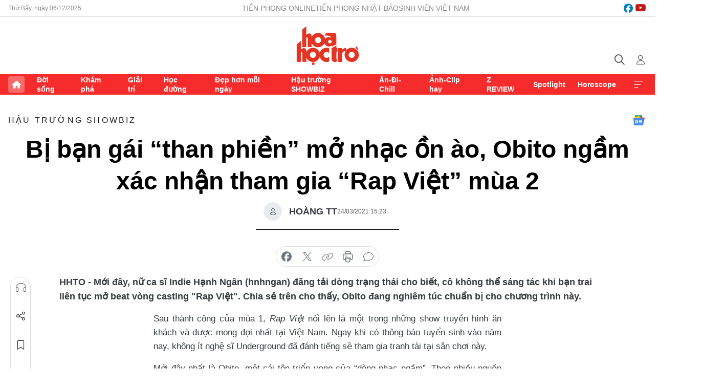

--- FILE ---
content_type: text/html;charset=utf-8
request_url: https://hoahoctro.tienphong.vn/bi-ban-gai-than-phien-mo-nhac-on-ao-obito-ngam-xac-nhan-tham-gia-rap-viet-mua-2-post1322812.tpo
body_size: 16652
content:
<!DOCTYPE html> <html lang="vi" class="hht "> <head> <title>Bị bạn gái “than phiền” mở nhạc ồn ào, Obito ngầm xác nhận tham gia “Rap Việt” mùa 2 | Báo điện tử Tiền Phong</title> <meta name="description" content="Mới đây, nữ ca sĩ Indie Hạnh Ngân (hnhngan) đã đăng tải dòng trạng thái cho biết, cô không thể sáng tác khi bạn trai cô liên tục mở beat vòng casting Rap Việt. Chia sẻ trên cho thấy, Obito đang nghiêm túc chuẩn bị cho chương trình này."/> <meta name="keywords" content="Rap Việt mùa 2, Rap Việt trở lại, Obito, Seachains, Simple Love"/> <meta name="news_keywords" content="Rap Việt mùa 2, Rap Việt trở lại, Obito, Seachains, Simple Love"/> <meta http-equiv="Content-Type" content="text/html; charset=utf-8" /> <meta http-equiv="X-UA-Compatible" content="IE=edge"/> <meta http-equiv="refresh" content="1800" /> <meta name="revisit-after" content="1 days" /> <meta name="viewport" content="width=device-width, initial-scale=1"> <meta http-equiv="content-language" content="vi" /> <meta name="format-detection" content="telephone=no"/> <meta name="format-detection" content="address=no"/> <meta name="apple-mobile-web-app-capable" content="yes"> <meta name="apple-mobile-web-app-status-bar-style" content="black"> <meta name="apple-mobile-web-app-title" content="Báo điện tử Tiền Phong"/> <meta name="referrer" content="no-referrer-when-downgrade"/> <link rel="shortcut icon" href="https://cdn.tienphong.vn/assets/web/styles/img/h2t.png" type="image/x-icon" /> <link rel="preconnect" href="https://cdn.tienphong.vn"/> <link rel="dns-prefetch" href="https://cdn.tienphong.vn"/> <link rel="dns-prefetch" href="//www.google-analytics.com" /> <link rel="dns-prefetch" href="//www.googletagmanager.com" /> <link rel="dns-prefetch" href="//stc.za.zaloapp.com" /> <link rel="dns-prefetch" href="//fonts.googleapis.com" /> <script> var cmsConfig = { domainDesktop: 'https://hoahoctro.tienphong.vn', domainMobile: 'https://hoahoctro.tienphong.vn', domainApi: 'https://api.tienphong.vn', domainStatic: 'https://cdn.tienphong.vn', domainLog: 'https://log.tienphong.vn', googleAnalytics: 'G-749R1YGL4H,UA-161062453-1', siteId: 1, pageType: 1, objectId: 1322812, adsZone: 352, allowAds: true, adsLazy: true, antiAdblock: true, }; if (window.location.protocol !== 'https:' && window.location.hostname.indexOf('tienphong.vn') !== -1) { window.location = 'https://' + window.location.hostname + window.location.pathname + window.location.hash; } var USER_AGENT=window.navigator&&window.navigator.userAgent||"",IS_MOBILE=/Android|webOS|iPhone|iPod|BlackBerry|Windows Phone|IEMobile|Mobile Safari|Opera Mini/i.test(USER_AGENT);function setCookie(e,o,i){var n=new Date,i=(n.setTime(n.getTime()+24*i*60*60*1e3),"expires="+n.toUTCString());document.cookie=e+"="+o+"; "+i+";path=/;"}function getCookie(e){var o=document.cookie.indexOf(e+"="),i=o+e.length+1;return!o&&e!==document.cookie.substring(0,e.length)||-1===o?null:(-1===(e=document.cookie.indexOf(";",i))&&(e=document.cookie.length),unescape(document.cookie.substring(i,e)))}; </script> <script> if(USER_AGENT && USER_AGENT.indexOf("facebot") <= 0 && USER_AGENT.indexOf("facebookexternalhit") <= 0) { var query = ''; var hash = ''; if (window.location.search) query = window.location.search; if (window.location.hash) hash = window.location.hash; var canonicalUrl = 'https://hoahoctro.tienphong.vn/bi-ban-gai-than-phien-mo-nhac-on-ao-obito-ngam-xac-nhan-tham-gia-rap-viet-mua-2-post1322812.tpo' + query + hash ; var curUrl = decodeURIComponent(window.location.href); if(!location.port && canonicalUrl.startsWith("http") && curUrl != canonicalUrl){ window.location.replace(canonicalUrl); } } </script> <meta property="fb:app_id" content="398178286982123"/> <meta property="fb:pages" content="102790913161840"/> <meta name="author" content="Báo điện tử Tiền Phong" /> <meta name="copyright" content="Copyright © 2025 by Báo điện tử Tiền Phong" /> <meta name="RATING" content="GENERAL" /> <meta name="GENERATOR" content="Báo điện tử Tiền Phong" /> <meta content="Báo điện tử Tiền Phong" itemprop="sourceOrganization" name="source"/> <meta content="news" itemprop="genre" name="medium"/> <meta name="robots" content="noarchive, max-image-preview:large, index, follow" /> <meta name="GOOGLEBOT" content="noarchive, max-image-preview:large, index, follow" /> <link rel="canonical" href="https://hoahoctro.tienphong.vn/bi-ban-gai-than-phien-mo-nhac-on-ao-obito-ngam-xac-nhan-tham-gia-rap-viet-mua-2-post1322812.tpo" /> <meta property="og:site_name" content="Báo điện tử Tiền Phong"/> <meta property="og:rich_attachment" content="true"/> <meta property="og:type" content="article"/> <meta property="og:url" content="https://hoahoctro.tienphong.vn/bi-ban-gai-than-phien-mo-nhac-on-ao-obito-ngam-xac-nhan-tham-gia-rap-viet-mua-2-post1322812.tpo"/> <meta property="og:image" content="https://cdn.tienphong.vn/images/bdfc554ea35983ad68a96e0050b6e2cb3826bfb710477d9a4d5faed399b97f0d00a9026ba079ca69ce704d5d86624f118793e2001a922c72090afb681d2a8abf90f9fbe4fff16b9b73d16ca8993ad2e41ea002e45c9afa9fc743440c32756fe0/Obito_va_Seachains_XCSG.jpg.webp"/> <meta property="og:image:width" content="1200"/> <meta property="og:image:height" content="630"/> <meta property="og:title" content="Bị bạn gái “than phiền” mở nhạc ồn ào, Obito ngầm xác nhận tham gia “Rap Việt” mùa 2"/> <meta property="og:description" content="Mới đây, nữ ca sĩ Indie Hạnh Ngân (hnhngan) đăng tải dòng trạng thái cho biết, cô không thể sáng tác khi bạn trai liên tục mở beat vòng casting &#34;Rap Việt&#34;. Chia sẻ trên cho thấy, Obito đang nghiêm túc chuẩn bị cho chương trình này."/> <meta name="twitter:card" value="summary"/> <meta name="twitter:url" content="https://hoahoctro.tienphong.vn/bi-ban-gai-than-phien-mo-nhac-on-ao-obito-ngam-xac-nhan-tham-gia-rap-viet-mua-2-post1322812.tpo"/> <meta name="twitter:title" content="Bị bạn gái “than phiền” mở nhạc ồn ào, Obito ngầm xác nhận tham gia “Rap Việt” mùa 2"/> <meta name="twitter:description" content="Mới đây, nữ ca sĩ Indie Hạnh Ngân (hnhngan) đăng tải dòng trạng thái cho biết, cô không thể sáng tác khi bạn trai liên tục mở beat vòng casting &#34;Rap Việt&#34;. Chia sẻ trên cho thấy, Obito đang nghiêm túc chuẩn bị cho chương trình này."/> <meta name="twitter:image" content="https://cdn.tienphong.vn/images/bdfc554ea35983ad68a96e0050b6e2cb3826bfb710477d9a4d5faed399b97f0d00a9026ba079ca69ce704d5d86624f118793e2001a922c72090afb681d2a8abf90f9fbe4fff16b9b73d16ca8993ad2e41ea002e45c9afa9fc743440c32756fe0/Obito_va_Seachains_XCSG.jpg.webp"/> <meta name="twitter:site" content="@Báo điện tử Tiền Phong"/> <meta name="twitter:creator" content="@Báo điện tử Tiền Phong"/> <meta property="article:publisher" content="https://www.facebook.com/www.tienphong.vn/" /> <meta property="article:tag" content="Rap Việt mùa 2, Rap Việt trở lại, Obito, Seachains, Simple Love"/> <meta property="article:section" content="Hậu trường SHOWBIZ,Hoa học trò" /> <meta property="article:published_time" content="2021-03-24T22:23:00+0700"/> <meta property="article:modified_time" content="2021-03-24T22:23:47+0700"/> <script type="application/ld+json"> { "@context" : "https://schema.org", "@type" : "WebSite", "name": "Báo điện tử Tiền Phong", "url": "https://hoahoctro.tienphong.vn", "alternateName" : "Hoa học trò, chuyên trang của Báo điện tử Tiền Phong", "potentialAction": { "@type": "SearchAction", "target": { "@type": "EntryPoint", "urlTemplate": "https://hoahoctro.tienphong.vn/search/?q={search_term_string}" }, "query-input": "required name=search_term_string" } } </script> <script type="application/ld+json"> { "@context":"http://schema.org", "@type":"BreadcrumbList", "itemListElement":[ { "@type":"ListItem", "position":1, "item":{ "@id":"https://hoahoctro.tienphong.vn/hht-hau-truong-showbiz/", "name":"Hậu trường SHOWBIZ" } } ] } </script> <script type="application/ld+json"> { "@context": "http://schema.org", "@type": "NewsArticle", "mainEntityOfPage":{ "@type":"WebPage", "@id":"https://hoahoctro.tienphong.vn/bi-ban-gai-than-phien-mo-nhac-on-ao-obito-ngam-xac-nhan-tham-gia-rap-viet-mua-2-post1322812.tpo" }, "headline": "Bị bạn gái “than phiền” mở nhạc ồn ào, Obito ngầm xác nhận tham gia “Rap Việt” mùa 2", "description": "Mới đây, nữ ca sĩ Indie Hạnh Ngân (hnhngan) đăng tải dòng trạng thái cho biết, cô không thể sáng tác khi bạn trai liên tục mở beat vòng casting &quot;Rap Việt&quot;. Chia sẻ trên cho thấy, Obito đang nghiêm túc chuẩn bị cho chương trình này.", "image": { "@type": "ImageObject", "url": "https://cdn.tienphong.vn/images/bdfc554ea35983ad68a96e0050b6e2cb3826bfb710477d9a4d5faed399b97f0d00a9026ba079ca69ce704d5d86624f118793e2001a922c72090afb681d2a8abf90f9fbe4fff16b9b73d16ca8993ad2e41ea002e45c9afa9fc743440c32756fe0/Obito_va_Seachains_XCSG.jpg.webp", "width" : 1200, "height" : 675 }, "datePublished": "2021-03-24T22:23:00+0700", "dateModified": "2021-03-24T22:23:47+0700", "author": { "@type": "Person", "name": "HOÀNG TT" }, "publisher": { "@type": "Organization", "name": "Báo điện tử Tiền Phong", "logo": { "@type": "ImageObject", "url": "https://cdn.tienphong.vn/assets/web/styles/img/tienphong-logo-2025.png" } } } </script> <link rel="preload" href="https://cdn.tienphong.vn/assets/web/styles/css/main.min-1.0.58.css" as="style"> <link rel="preload" href="https://cdn.tienphong.vn/assets/web/js/main.min-1.0.22.js" as="script"> <link rel="preload" href="https://common.mcms.one/assets/js/web/story.min-0.0.9.js" as="script"> <link rel="preload" href="https://cdn.tienphong.vn/assets/web/js/detail.min-1.0.17.js" as="script"> <link id="cms-style" rel="stylesheet" href="https://cdn.tienphong.vn/assets/web/styles/css/main.min-1.0.58.css"> <style>i.ic-live { background: url(http://cdn.tienphong.vn/assets/web/styles/img/liveicon-min.png) center 2px no-repeat; display: inline-block!important; background-size: contain; height: 24px; width: 48px;
} .ic-live::before { content: "";
} .rss-page li { list-style: square; margin-left: 30px;
} .rss-page li a { color: var(--primary);
} .rss-page ul ul { margin-bottom: inherit;
} .rss-page li li { list-style: circle;
} .hht .mega-menu .expand-wrapper .relate-website .tpo, .hht .mega-menu .relate-website-megamenu .tpo, .svvn .mega-menu .expand-wrapper .relate-website .tpo, .svvn .mega-menu .relate-website-megamenu .tpo { height: 30px;
} .hht .basic-box-13 .left .story:first-child .story__thumb img, .hht .basic-box-13 .right .story:first-child .story__thumb img { width: 670px;
} .hht #sdaWeb_SdaTop { padding-bottom: 20px;
}</style> <script type="text/javascript"> var _metaOgUrl = 'https://hoahoctro.tienphong.vn/bi-ban-gai-than-phien-mo-nhac-on-ao-obito-ngam-xac-nhan-tham-gia-rap-viet-mua-2-post1322812.tpo'; var page_title = document.title; var tracked_url = window.location.pathname + window.location.search + window.location.hash; var cate_path = 'hht-hau-truong-showbiz'; if (cate_path.length > 0) { tracked_url = "/" + cate_path + tracked_url; } </script> <script async="" src="https://www.googletagmanager.com/gtag/js?id=G-749R1YGL4H"></script> <script> window.dataLayer = window.dataLayer || []; function gtag(){dataLayer.push(arguments);} gtag('js', new Date()); gtag('config', 'G-749R1YGL4H', {page_path: tracked_url}); gtag('config', 'UA-161062453-1', {page_path: tracked_url}); </script> <script>window.dataLayer = window.dataLayer || [];dataLayer.push({'pageCategory': '/hht\-hau\-truong\-showbiz'});</script> <script> window.dataLayer = window.dataLayer || []; dataLayer.push({ 'event': 'Pageview', 'articleId': '1322812', 'articleTitle': 'Bị bạn gái “than phiền” mở nhạc ồn ào, Obito ngầm xác nhận tham gia “Rap Việt” mùa 2', 'articleCategory': 'Hậu trường SHOWBIZ,Hoa học trò', 'articleAlowAds': true, 'articleAuthor': 'HOÀNG TT', 'articleType': 'detail', 'articleTags': 'Rap Việt mùa 2, Rap Việt trở lại, Obito, Seachains, Simple Love', 'articlePublishDate': '2021-03-24T22:23:00+0700', 'articleThumbnail': 'https://cdn.tienphong.vn/images/bdfc554ea35983ad68a96e0050b6e2cb3826bfb710477d9a4d5faed399b97f0d00a9026ba079ca69ce704d5d86624f118793e2001a922c72090afb681d2a8abf90f9fbe4fff16b9b73d16ca8993ad2e41ea002e45c9afa9fc743440c32756fe0/Obito_va_Seachains_XCSG.jpg.webp', 'articleShortUrl': 'https://hoahoctro.tienphong.vn/bi-ban-gai-than-phien-mo-nhac-on-ao-obito-ngam-xac-nhan-tham-gia-rap-viet-mua-2-post1322812.tpo', 'articleFullUrl': 'https://hoahoctro.tienphong.vn/bi-ban-gai-than-phien-mo-nhac-on-ao-obito-ngam-xac-nhan-tham-gia-rap-viet-mua-2-post1322812.tpo', }); </script> <script> window.dataLayer = window.dataLayer || []; dataLayer.push({'articleAuthor': 'HOÀNG TT', 'articleAuthorID': '28871'}); </script> <script type='text/javascript'> gtag('event', 'article_page',{ 'articleId': '1322812', 'articleTitle': 'Bị bạn gái “than phiền” mở nhạc ồn ào, Obito ngầm xác nhận tham gia “Rap Việt” mùa 2', 'articleCategory': 'Hậu trường SHOWBIZ,Hoa học trò', 'articleAlowAds': true, 'articleAuthor': 'HOÀNG TT', 'articleType': 'detail', 'articleTags': 'Rap Việt mùa 2, Rap Việt trở lại, Obito, Seachains, Simple Love', 'articlePublishDate': '2021-03-24T22:23:00+0700', 'articleThumbnail': 'https://cdn.tienphong.vn/images/bdfc554ea35983ad68a96e0050b6e2cb3826bfb710477d9a4d5faed399b97f0d00a9026ba079ca69ce704d5d86624f118793e2001a922c72090afb681d2a8abf90f9fbe4fff16b9b73d16ca8993ad2e41ea002e45c9afa9fc743440c32756fe0/Obito_va_Seachains_XCSG.jpg.webp', 'articleShortUrl': 'https://hoahoctro.tienphong.vn/bi-ban-gai-than-phien-mo-nhac-on-ao-obito-ngam-xac-nhan-tham-gia-rap-viet-mua-2-post1322812.tpo', 'articleFullUrl': 'https://hoahoctro.tienphong.vn/bi-ban-gai-than-phien-mo-nhac-on-ao-obito-ngam-xac-nhan-tham-gia-rap-viet-mua-2-post1322812.tpo', }); </script> <script type="text/javascript"> var videoAds = 'https://aj1559.online/zgpoJEXShlCdWvIQG_4UQFBj4pH2WLSug9RlVVhh6FO4BWtpb1pMho_mPLByXvNqidi76kgqVw1kIsZ9wpNmd8MBX_akW7L8'</script> <ins class="982a9496" data-key="6fc356d034197bedb75297640a6a1c75"></ins>
<script async src="https://aj1559.online/ba298f04.js"></script>
<script src="https://sdk.moneyoyo.com/v1/webpush.js?pid=mtEcx6BNu4-AKQQRI7k8jA" async></script> </head> <body class=" detail-page "> <div id="sdaWeb_SdaMasthead" class="rennab banner-top" data-platform="1" data-position="Web_SdaMasthead" style="display:none"> </div> <header class="site-header"> <div class="top-wrapper"> <div class="container"> <span class="time" id="today"></span> <div class="relate-website"> <a href="https://tienphong.vn" class="website tpo" target="_blank" rel="nofollow" title="Tiền Phong Online">Tiền Phong Online</a> <a href="https://tienphong.vn/nhat-bao/" class="website tpo" title="Tiền Phong Nhật báo" target="_blank" rel="nofollow">Tiền Phong Nhật báo</a> <a href="https://svvn.tienphong.vn" class="website svvn" target="_blank" rel="nofollow" title="Sinh viên Việt Nam">Sinh viên Việt Nam</a> </div> <div class="lang-social"> <div class="social"> <a href="https://www.facebook.com/hoahoctro.vn" target="_blank" rel="nofollow" title="facebook"> <i class="ic-facebook"></i> </a> <a href="https://www.youtube.com/channel/UCtalnZVcscFoCo4lrpa37CA" target="_blank" rel="nofollow" title="youtube"> <i class="ic-youtube"></i> </a> </div> </div> </div> </div> <div class="main-wrapper"> <div class="container"> <h3><a class="logo" href="/" title="Báo điện tử Tiền Phong">Báo điện tử Tiền Phong</a></h3> <div class="search-wrapper"> <span class="ic-search"></span> <div class="search-form"> <input class="form-control txtsearch" placeholder="Tìm kiếm"> <i class="ic-close"></i> </div> </div> <div class="user" id="userprofile"> <span class="ic-user"></span> </div> </div> </div> <div class="navigation-wrapper"> <div class="container"> <ul class="menu"> <li><a href="/" class="home" title="Trang chủ">Trang chủ</a></li> <li> <a class="text" href="https://hoahoctro.tienphong.vn/hht-doi-song/" title="Đời sống">Đời sống</a> </li> <li> <a class="text" href="https://hoahoctro.tienphong.vn/hht-kham-pha/" title="Khám phá">Khám phá</a> </li> <li> <a class="text" href="https://hoahoctro.tienphong.vn/hht-giai-tri/" title="Giải trí">Giải trí</a> </li> <li> <a class="text" href="https://hoahoctro.tienphong.vn/hht-hoc-duong/" title="Học đường">Học đường</a> </li> <li> <a class="text" href="https://hoahoctro.tienphong.vn/hht-dep-hon-moi-ngay/" title="Đẹp hơn mỗi ngày">Đẹp hơn mỗi ngày</a> </li> <li> <a class="text" href="https://hoahoctro.tienphong.vn/hht-hau-truong-showbiz/" title="Hậu trường SHOWBIZ">Hậu trường SHOWBIZ</a> </li> <li> <a class="text" href="https://hoahoctro.tienphong.vn/hht-an-di-chill/" title="Ăn-Đi-Chill">Ăn-Đi-Chill</a> </li> <li> <a class="text" href="https://hoahoctro.tienphong.vn/hht-anh-clip-hay/" title="Ảnh-Clip hay">Ảnh-Clip hay</a> </li> <li> <a class="text" href="https://hoahoctro.tienphong.vn/z-review/" title="Z REVIEW">Z REVIEW</a> </li> <li> <a class="text" href="https://hoahoctro.tienphong.vn/hht-spotlight/" title="Spotlight">Spotlight</a> </li> <li> <a class="text" href="https://hoahoctro.tienphong.vn/hht-horoscope/" title="Horoscope">Horoscope</a> </li> <li><a href="javascript:void(0);" class="expansion" title="Xem thêm">Xem thêm</a></li> </ul> <div class="mega-menu"> <div class="container"> <div class="menu-wrapper"> <div class="wrapper"> <span class="label">Chuyên mục</span> <div class="item"> <a class="title" href="https://hoahoctro.tienphong.vn/hht-doi-song/" title="Đời sống">Đời sống</a> </div> <div class="item"> <a class="title" href="https://hoahoctro.tienphong.vn/hht-kham-pha/" title="Khám phá">Khám phá</a> </div> <div class="item"> <a class="title" href="https://hoahoctro.tienphong.vn/hht-giai-tri/" title="Giải trí">Giải trí</a> </div> <div class="item"> <a class="title" href="https://hoahoctro.tienphong.vn/hht-hoc-duong/" title="Học đường">Học đường</a> </div> <div class="item"> <a class="title" href="https://hoahoctro.tienphong.vn/hht-dep-hon-moi-ngay/" title="Đẹp hơn mỗi ngày">Đẹp hơn mỗi ngày</a> </div> <div class="item"> <a class="title" href="https://hoahoctro.tienphong.vn/hht-hau-truong-showbiz/" title="Hậu trường SHOWBIZ">Hậu trường SHOWBIZ</a> </div> <div class="item"> <a class="title" href="https://hoahoctro.tienphong.vn/hht-an-di-chill/" title="Ăn-Đi-Chill">Ăn-Đi-Chill</a> </div> <div class="item"> <a class="title" href="https://hoahoctro.tienphong.vn/hht-anh-clip-hay/" title="Ảnh-Clip hay">Ảnh-Clip hay</a> </div> <div class="item"> <a class="title" href="https://hoahoctro.tienphong.vn/z-review/" title="Z REVIEW">Z REVIEW</a> </div> <div class="item"> <a class="title" href="https://hoahoctro.tienphong.vn/hht-spotlight/" title="Spotlight">Spotlight</a> </div> <div class="item"> <a class="title" href="https://hoahoctro.tienphong.vn/hht-dung-bo-lo/" title="Đừng bỏ lỡ!">Đừng bỏ lỡ!</a> </div> <div class="item"> <a class="title" href="https://hoahoctro.tienphong.vn/hht-horoscope/" title="Horoscope">Horoscope</a> </div> <div class="item"> <a class="title" href="https://hoahoctro.tienphong.vn/hht-suoi-am-trai-tim/" title="Sưởi ấm trái tim">Sưởi ấm trái tim</a> </div> <div class="item"> <a class="title" href="https://hoahoctro.tienphong.vn/hht-cong-dan-so/" title="Công dân số">Công dân số</a> </div> <div class="item"> <a class="title" href="https://hoahoctro.tienphong.vn/hht-cam-nang-teen/" title="Cẩm nang teen">Cẩm nang teen</a> </div> <div class="item"> <a class="title" href="https://hoahoctro.tienphong.vn/hht-ket-noi-hoa-hoc-tro/" title="Kết nối Hoa Học Trò">Kết nối Hoa Học Trò</a> </div> </div> </div> <div class="expand-wrapper"> <div class="relate-website"> <span class="title">Các trang khác</span> <a href="https://tienphong.vn" class="website tpo" target="_blank" rel="nofollow" title="Tiền Phong Online">Tiền Phong Online</a> <a href="https://svvn.tienphong.vn" class="website svvn" target="_blank" rel="nofollow" title="Sinh viên Việt Nam">Sinh viên Việt Nam</a> </div> <div class="wrapper"> <span class="title">Liên hệ quảng cáo</span> <span class="text"> <i class="ic-phone"></i> <a href="tel:+84909559988">0909559988</a> </span> <span class="text"> <i class="ic-mail"></i> <a href="mailto:booking@baotienphong.com.vn">booking@baotienphong.com.vn</a> </span> </div> <div class="wrapper"> <span class="title">Tòa soạn</span> <span class="text"> <i class="ic-location"></i> <address>15 Hồ Xuân Hương, Hà Nội</address> </span> <span class="text"> <i class="ic-phone"></i> <a href="tel:+842439431250">024.39431250</a> </span> </div> <div class="wrapper"> <span class="title">Đặt mua báo in</span> <span class="text"> <i class="ic-phone"></i> <a href="tel:+842439439664">(024)39439664</a> </span> <span class="text"> <i class="ic-phone"></i> <a href="tel:+84908988666">0908988666</a> </span> </div> <div class="wrapper"> <a href="/ban-doc-lam-bao.tpo" class="send" title="Bạn đọc làm báo"><i class="ic-send"></i>Bạn đọc làm báo</a> <a href="#" class="companion" title="Đồng hành cùng Tiền phong">Đồng hành cùng Tiền phong</a> </div> <div class="link"> <a href="/toa-soan.tpo" class="text" title="Giới thiệu<">Giới thiệu</a> <a href="/nhat-bao/" class="text" title="Nhật báo">Nhật báo</a> <a href="/topics.html" class="text" title="Sự kiện">Sự kiện</a> <a href="/quang-cao.tpo" class="text" title="Quảng cáo">Quảng cáo</a> </div> <div class="top-social"> <a href="javascript:void(0);" class="title" title="Theo dõi Báo Tiền phong trên">Theo dõi Báo Tiền phong trên</a> <a href="https://www.facebook.com/www.tienphong.vn/" class="facebook" target="_blank" rel="nofollow">fb</a> <a href="https://www.youtube.com/@baotienphong" class="youtube" target="_blank" rel="nofollow">yt</a> <a href="https://www.tiktok.com/@baotienphong.official" class="tiktok" target="_blank" rel="nofollow">tt</a> <a href="https://zalo.me/783607375436573981" class="zalo" target="_blank" rel="nofollow">zl</a> <a href="https://news.google.com/publications/CAAiEF9pVTo7tHQ-AT_ZBUo_100qFAgKIhBfaVU6O7R0PgE_2QVKP9dN?hl=vi&gl=VN&ceid=VN:vi" class="google" target="_blank" rel="nofollow">gg</a> </div> </div> </div> </div> </div> </div> </header> <div class="site-body"> <div id="sdaWeb_SdaBackground" class="rennab " data-platform="1" data-position="Web_SdaBackground" style="display:none"> </div> <div class="container"> <div id="sdaWeb_SdaArticeTop" class="rennab " data-platform="1" data-position="Web_SdaArticeTop" style="display:none"> </div> <div class="article"> <div class="breadcrumb breadcrumb-detail"> <h2 class="main"> <a href="https://hoahoctro.tienphong.vn/hht-hau-truong-showbiz/" title="Hậu trường SHOWBIZ" class="active">Hậu trường SHOWBIZ</a> </h2> </div> <a href="https://news.google.com/publications/CAAiEF9pVTo7tHQ-AT_ZBUo_100qFAgKIhBfaVU6O7R0PgE_2QVKP9dN?hl=vi&gl=VN&ceid=VN:vi" class="img-ggnews" target="_blank" title="Google News">Google News</a> <div class="article__header"> <h1 class="article__title cms-title"> Bị bạn gái “than phiền” mở nhạc ồn ào, Obito ngầm xác nhận tham gia “Rap Việt” mùa 2 </h1> <div class="article__meta"> <div class="wrap-author"> <div class="author"> <span class="thumb"> </span> HOÀNG TT </div> </div> <time class="time" datetime="2021-03-24T22:23:00+0700" data-time="1616599380" data-friendly="false">24/03/2021 22:23</time> <meta class="cms-date" itemprop="datePublished" content="2021-03-24T22:23:00+0700"> </div> </div> <div class="features article__social"> <a href="#tts" title="Nghe"> <i class="ic-hear"></i>Nghe </a> <a href="javascript:void(0);" class="item" title="Chia sẻ" data-href="https://hoahoctro.tienphong.vn/bi-ban-gai-than-phien-mo-nhac-on-ao-obito-ngam-xac-nhan-tham-gia-rap-viet-mua-2-post1322812.tpo" data-rel="facebook"> <i class="ic-share"></i>Chia sẻ </a> <a href="javascript:void(0);" class="sendbookmark hidden" onclick="ME.sendBookmark(this, 1322812);" data-id="1322812" title="Lưu bài viết"> <i class="ic-bookmark"></i>Lưu tin </a> <a href="https://hoahoctro.tienphong.vn/hht-hau-truong-showbiz/" title="Trở về"> <i class="ic-leftLong"></i>Trở về </a> </div> <div class="audio-social"> <div class="social article__social"> <a href="javascript:void(0);" class="item fb" data-href="https://hoahoctro.tienphong.vn/bi-ban-gai-than-phien-mo-nhac-on-ao-obito-ngam-xac-nhan-tham-gia-rap-viet-mua-2-post1322812.tpo" data-rel="facebook" title="Facebook"> <i class="ic-facebook"></i>chia sẻ </a> <a href="javascript:void(0);" class="item twitterX" data-href="https://hoahoctro.tienphong.vn/bi-ban-gai-than-phien-mo-nhac-on-ao-obito-ngam-xac-nhan-tham-gia-rap-viet-mua-2-post1322812.tpo" data-rel="twitter" title="Twitter"> <i class="ic-twitterX"></i>chia sẻ </a> <a href="javascript:void(0);" class="item link" data-href="https://hoahoctro.tienphong.vn/bi-ban-gai-than-phien-mo-nhac-on-ao-obito-ngam-xac-nhan-tham-gia-rap-viet-mua-2-post1322812.tpo" data-rel="copy" title="Copy link"> <i class="ic-link"></i>copy link </a> <a href="javascript:void(0);" class="printer sendprint" title="In bài viết"> <i class="ic-printer"></i>in báo </a> <a href="#comment1322812" class="comment" title="Bình luận"> <i class="ic-feedback"></i>bình luận </a> </div> </div> <div class="article__sapo cms-desc"> <p>HHTO - Mới đây, nữ ca sĩ Indie Hạnh Ngân (hnhngan) đăng tải dòng trạng thái cho biết, cô không thể sáng tác khi bạn trai liên tục mở beat vòng casting "Rap Việt". Chia sẻ trên cho thấy, Obito đang nghiêm túc chuẩn bị cho chương trình này.</p>
</div> <div id="sdaWeb_SdaArticleAfterSapo" class="rennab " data-platform="1" data-position="Web_SdaArticleAfterSapo" style="display:none"> </div> <div class="article__body zce-content-body cms-body" itemprop="articleBody"> <style>.t2 { text-align: center; } .t1 { text-align: justify; } .t4 { width:90px; height:80px; } .t5 { width: 90px; height: 80px; text-align: justify; } .t3 { font-size: 14px; }</style>
<p class="t1">Sau thành công của mùa 1, <em>Rap Việt </em>nổi lên là một trong những show truyền hình ăn khách và được mong đợi nhất tại Việt Nam. Ngay khi có thông báo tuyển sinh vào năm nay, không ít nghệ sĩ Underground đã đánh tiếng sẽ tham gia tranh tài tại sân chơi này.</p>
<p class="t1">Mới đây nhất là Obito, một cái tên triển vọng của “dòng nhạc ngầm”. Theo nhiều nguồn tin, rapper <i>Lost </i>hiện đang tích cực chuẩn bị cho vòng Audition của <em>Rap Việt</em> mùa 2 và bạn gái của anh cũng xác nhận điều này qua một <em>status</em> gần đây.</p>
<div class="sda_middle"> <div id="sdaWeb_SdaArticleMiddle" class="rennab fyi" data-platform="1" data-position="Web_SdaArticleMiddle"> </div>
</div>
<div class="article-photo inlinephoto t2"> <img src="[data-uri]" alt="Bị bạn gái “than phiền” mở nhạc ồn ào, Obito ngầm xác nhận tham gia “Rap Việt” mùa 2 ảnh 1" width="600" class="lazyload cms-photo" data-large-src="https://cdn.tienphong.vn/images/3c8c7018d7498781ff29c2b45527dbe38d69a9961314bdb638334c3cad4de5bda4057f88b1cdaf5259c121b17d89879011f5ae08327f526841e75d33fbbbe5c2/hnhngan_status_djpi.png" data-src="https://cdn.tienphong.vn/images/b6038bf16388252658594b6314816a1f8d69a9961314bdb638334c3cad4de5bda4057f88b1cdaf5259c121b17d89879011f5ae08327f526841e75d33fbbbe5c2/hnhngan_status_djpi.png" title="Hnhngan, bạn gái Obito, thừa nhận rapper này đang “try hard” cho Rap Việt."><span class="fig">Hnhngan, bạn gái Obito, thừa nhận rapper này đang “try hard” cho Rap Việt.<br></span>
</div>
<p class="t1">Bài đăng trên đã nhận được sự chú ý của đông đảo người hâm mộ, đặc biệt là những ai theo dõi hành trình phát triển của nam rapper. Năm ngoái, nhiều người trông đợi Obito ra tranh tài ngay từ mùa 1 nhưng đáng tiếc anh đã không xuất hiện. Trước đó, chủ nhân hit <i>Simple Love</i> cũng có động thái “thả thính” <em>Rap Việt </em>bằng việc chia sẻ thông báo “Casting mùa 2” của chương trình trên trang Facebook cá nhân.</p>
<div> <div class="article-photo inlinephoto t2"> <img src="[data-uri]" alt="Bị bạn gái “than phiền” mở nhạc ồn ào, Obito ngầm xác nhận tham gia “Rap Việt” mùa 2 ảnh 2" width="600" class="lazyload cms-photo" data-large-src="https://cdn.tienphong.vn/images/3c8c7018d7498781ff29c2b45527dbe38d69a9961314bdb638334c3cad4de5bdcce2c6c7406c44bcbcc36c62f284483410b7bece0ff9924c00eda4e9054113c7/obito_2_eaar.png" data-src="https://cdn.tienphong.vn/images/b6038bf16388252658594b6314816a1f8d69a9961314bdb638334c3cad4de5bdcce2c6c7406c44bcbcc36c62f284483410b7bece0ff9924c00eda4e9054113c7/obito_2_eaar.png" title="Obito từng thông báo trên trang cá nhân sẽ &quot;walk in&quot; vào mùa 2 của Rap Việt."><span class="fig">Obito từng thông báo trên trang cá nhân sẽ "walk in" vào mùa 2 của Rap Việt.</span> </div> <div class="article-photo inlinephoto t2"> <img src="[data-uri]" alt="Bị bạn gái “than phiền” mở nhạc ồn ào, Obito ngầm xác nhận tham gia “Rap Việt” mùa 2 ảnh 3" width="600" class="lazyload cms-photo" data-large-src="https://cdn.tienphong.vn/images/3c8c7018d7498781ff29c2b45527dbe38d69a9961314bdb638334c3cad4de5bdc43f90e9a50980258e9aadc1e2a595d04745d14f87bc143a26354312cf2334b5/obito_1_uofx.jpg" data-src="https://cdn.tienphong.vn/images/b6038bf16388252658594b6314816a1f8d69a9961314bdb638334c3cad4de5bdc43f90e9a50980258e9aadc1e2a595d04745d14f87bc143a26354312cf2334b5/obito_1_uofx.jpg" title="Anh chàng hiện là nghệ sĩ độc quyền của hãng ghi âm Def Jam Vietnam."><span class="fig">Anh chàng hiện là nghệ sĩ độc quyền của hãng ghi âm Def Jam Vietnam.</span> </div>
</div>
<p class="t1">Trong một diễn biến khác, Seachains, mảnh ghép thứ hai của <em>Simple Love</em> cũng xác nhận sẽ tranh tài tại <em>Rap Việt </em>năm nay. Không những thế, nam rapper còn chia sẻ rất cởi mở với bạn bè về ý định tham gia sân chơi này.</p>
<div> <div class="article-photo inlinephoto t2"> <img src="[data-uri]" alt="Bị bạn gái “than phiền” mở nhạc ồn ào, Obito ngầm xác nhận tham gia “Rap Việt” mùa 2 ảnh 4" width="600" class="lazyload cms-photo" data-large-src="https://cdn.tienphong.vn/images/3c8c7018d7498781ff29c2b45527dbe38d69a9961314bdb638334c3cad4de5bd1a9870384a4a56b203a215134fd472b03e2c2a2040924b534cfd7d49a593bf13/simple_love_apjl.png" data-src="https://cdn.tienphong.vn/images/b6038bf16388252658594b6314816a1f8d69a9961314bdb638334c3cad4de5bd1a9870384a4a56b203a215134fd472b03e2c2a2040924b534cfd7d49a593bf13/simple_love_apjl.png" title="Đoạn chú thích có nhắc đến &quot;vòng ghi hình&quot; chứng tỏ anh chàng cũng đang dốc toàn lực để chuẩn bị tham gia tranh tài."><span class="fig">Đoạn chú thích có nhắc đến "vòng ghi hình" chứng tỏ anh chàng cũng đang dốc toàn lực để chuẩn bị tham gia tranh tài.</span> </div>
</div>
<div class="article-photo inlinephoto t2"> <img src="[data-uri]" alt="Bị bạn gái “than phiền” mở nhạc ồn ào, Obito ngầm xác nhận tham gia “Rap Việt” mùa 2 ảnh 5" width="600" class="lazyload cms-photo" data-large-src="https://cdn.tienphong.vn/images/3c8c7018d7498781ff29c2b45527dbe38d69a9961314bdb638334c3cad4de5bd82033d3fccfdb8b068bf0ba18572d572a7ad523e8f892500fd56b76ff32247a4/comment_qewc.png" data-src="https://cdn.tienphong.vn/images/b6038bf16388252658594b6314816a1f8d69a9961314bdb638334c3cad4de5bd82033d3fccfdb8b068bf0ba18572d572a7ad523e8f892500fd56b76ff32247a4/comment_qewc.png" title="Trước đó, trong một lần trả lời bình luận, anh chàng cũng đã nhắc đến việc tham gia casting mùa 2."><span class="fig">Trước đó, trong một lần trả lời bình luận, anh chàng cũng đã nhắc đến việc tham gia casting mùa 2.</span>
</div>
<p class="t1">Nhiều người đang rất hứng khi Seachains và Obito sẽ cùng tranh tài tại mùa 2 của rap show đình đám này. Bởi lẽ họ là những cái tên sáng giá của nhạc trẻ Việt và được nhiều người yêu mến bởi kỹ năng âm nhạc độc đáo.&nbsp;<span class="t3">Không những thế, cả hai còn có khả năng diễn <em>live</em> cực kỳ tự tin và luôn sẵn sàng bùng nổ trên các sân khấu lớn nhỏ. Chắc chắn, đây sẽ là những món “bảo bối” của các huấn luyện viên mùa tới.</span></p>
<div> <div class="article-photo inlinephoto t2"> <img src="[data-uri]" alt="Bị bạn gái “than phiền” mở nhạc ồn ào, Obito ngầm xác nhận tham gia “Rap Việt” mùa 2 ảnh 6" width="600" class="lazyload cms-photo" data-large-src="https://cdn.tienphong.vn/images/3c8c7018d7498781ff29c2b45527dbe38d69a9961314bdb638334c3cad4de5bd10323583d778d2ac0a25c34bea69f1a661012831470079597c52563a928c19f6e1ea4bd39c695733b513a3985dfeb63f/obito_va_seachains_xcsg.jpg" data-src="https://cdn.tienphong.vn/images/b6038bf16388252658594b6314816a1f8d69a9961314bdb638334c3cad4de5bd10323583d778d2ac0a25c34bea69f1a661012831470079597c52563a928c19f6e1ea4bd39c695733b513a3985dfeb63f/obito_va_seachains_xcsg.jpg" title="Cả hai được biết đến nhiều hơn qua bản hit &quot;Simple Love&quot;."><span class="fig">Cả hai được biết đến nhiều hơn qua bản hit "Simple Love".</span> </div>
</div>
<div> <p class="t1">Ngoài ra, nếu đi thi, “Stu King” (biệt danh của Obito) và “Hải Chiền” sẽ là những thành viên tiếp theo của OTĐ ra quân tại <em>Rap Việt. </em>Mùa trước, Lăng LD và Ricky Star là 2 cái tên đầu tiên của nhóm tham dự chương trình và đạt được nhiều thành công đáng ghi nhận.</p> <div> <div class="article-photo inlinephoto t2"> <img src="[data-uri]" alt="Bị bạn gái “than phiền” mở nhạc ồn ào, Obito ngầm xác nhận tham gia “Rap Việt” mùa 2 ảnh 7" width="600" class="lazyload cms-photo" data-large-src="https://cdn.tienphong.vn/images/3c8c7018d7498781ff29c2b45527dbe38d69a9961314bdb638334c3cad4de5bd56b413342e1c96588759a33e6c65786fdcdde3438464dfe5b73bcb6e68e29f55/rap_viet_mua_1_ouiv.jpg" data-src="https://cdn.tienphong.vn/images/b6038bf16388252658594b6314816a1f8d69a9961314bdb638334c3cad4de5bd56b413342e1c96588759a33e6c65786fdcdde3438464dfe5b73bcb6e68e29f55/rap_viet_mua_1_ouiv.jpg" title="Sau thành công của đôi bạn thân Ricky Star và Lăng LD, Obito và Seachains đều đang rất được trông chờ sẽ &quot;làm nên chuyện&quot; tại mùa 2 lần này."><span class="fig">Sau thành công của đôi bạn thân Ricky Star và Lăng LD, Obito và Seachains đều đang rất được trông chờ sẽ "làm nên chuyện" tại mùa 2 lần này.&nbsp;</span> </div> </div> <div> <div class="article-photo inlinephoto"> <img src="[data-uri]" alt="Bị bạn gái “than phiền” mở nhạc ồn ào, Obito ngầm xác nhận tham gia “Rap Việt” mùa 2 ảnh 8" width="600" class="lazyload cms-photo" data-large-src="https://cdn.tienphong.vn/images/3c8c7018d7498781ff29c2b45527dbe38d69a9961314bdb638334c3cad4de5bd819b7070d366f5800181867d60f6d5c02e06dbed18d1948d5929ffa89aa6c848/fb_hht1356_1__vraz.png" data-src="https://cdn.tienphong.vn/images/b6038bf16388252658594b6314816a1f8d69a9961314bdb638334c3cad4de5bd819b7070d366f5800181867d60f6d5c02e06dbed18d1948d5929ffa89aa6c848/fb_hht1356_1__vraz.png" title=""><span class="t3"></span> </div> <div class="article-photo inlinephoto"> <div class="related-inline-story clearfix"> <p class="thumb t4"><a href="https://hoahoctro.tienphong.vn/hht-hau-truong-showbiz/toc-tien-tiet-lo-cong-viec-cuc-nhat-tung-trai-qua-nhung-khan-gia-chi-chu-y-den-hashtag-1811739.tpo" class="cms-relate"><img src="[data-uri]" class="lazyload cms-photo" data-large-src="https://cdn.tienphong.vn/images/9be02ee86daa0c6d51f40a2c0eaf090d9b51c1a19b4a7b656e5e32f8d6bed90079775d8db875272361c66b6f894693839173454982d36dbc8feef31c7a5b27938e4598c1fa6be8d28415d2d3b09bbe6f/thumbtienne_uied.jpg" data-src="https://cdn.tienphong.vn/images/bd7a1d6cc90bb809428dbba9c36152969b51c1a19b4a7b656e5e32f8d6bed90079775d8db875272361c66b6f894693839173454982d36dbc8feef31c7a5b27938e4598c1fa6be8d28415d2d3b09bbe6f/thumbtienne_uied.jpg" alt="Bị bạn gái “than phiền” mở nhạc ồn ào, Obito ngầm xác nhận tham gia “Rap Việt” mùa 2 ảnh 9" title="Bị bạn gái “than phiền” mở nhạc ồn ào, Obito ngầm xác nhận tham gia “Rap Việt” mùa 2 ảnh 9"></a></p> <h3 class="title t1"><a href="https://hoahoctro.tienphong.vn/hht-hau-truong-showbiz/toc-tien-tiet-lo-cong-viec-cuc-nhat-tung-trai-qua-nhung-khan-gia-chi-chu-y-den-hashtag-1811739.tpo" class="cms-relate">Tóc Tiên tiết lộ công việc cực nhất từng trải qua nhưng khán giả chỉ chú ý đến hashtag</a></h3> <div class="sapo t1"> Nữ ca sĩ rất bứt rứt khi không thể tiết lộ vai diễn của mình trong bộ phim Thanh Sói, đóng phim cũng là công việc khiến cô mệt nhất từ trước đến nay. </div> </div> <div class="related-inline-story clearfix"> <p class="thumb t5"><a href="https://hoahoctro.tienphong.vn/hht-hau-truong-showbiz/nam-thu-phan-ung-ra-sao-khi-duoc-netizen-so-sanh-nhan-sac-nhu-pham-bang-bang-1811680.tpo" class="cms-relate"><img src="[data-uri]" class="lazyload cms-photo" data-large-src="https://cdn.tienphong.vn/images/9be02ee86daa0c6d51f40a2c0eaf090d9b51c1a19b4a7b656e5e32f8d6bed90079775d8db875272361c66b6f89469383dbe010c0f58e2a348dd319238f2a0fd1f55f4d4cf291e10c38303c5c973ba32b/thumbthue_bnnw.jpg" data-src="https://cdn.tienphong.vn/images/bd7a1d6cc90bb809428dbba9c36152969b51c1a19b4a7b656e5e32f8d6bed90079775d8db875272361c66b6f89469383dbe010c0f58e2a348dd319238f2a0fd1f55f4d4cf291e10c38303c5c973ba32b/thumbthue_bnnw.jpg" alt="Bị bạn gái “than phiền” mở nhạc ồn ào, Obito ngầm xác nhận tham gia “Rap Việt” mùa 2 ảnh 10" title="Bị bạn gái “than phiền” mở nhạc ồn ào, Obito ngầm xác nhận tham gia “Rap Việt” mùa 2 ảnh 10"></a></p> <h3 class="title t1"><a href="https://hoahoctro.tienphong.vn/hht-hau-truong-showbiz/nam-thu-phan-ung-ra-sao-khi-duoc-netizen-so-sanh-nhan-sac-nhu-pham-bang-bang-1811680.tpo" class="cms-relate">Nam Thư phản ứng ra sao khi được netizen so sánh nhan sắc như Phạm Băng Băng?</a></h3> <div class="sapo t1"> Những bức ảnh của Nam Thư được Khánh Vân chụp bằng máy phim đang "gây bão" cộng đồng mạng. Qua góc máy của nữ diễn viên "Mắt Biếc", cô trông như một mỹ nhân phim Hồng Kông thập niên 90. </div> </div> </div> </div>
</div> <div id="sdaWeb_SdaArticleAfterBody" class="rennab " data-platform="1" data-position="Web_SdaArticleAfterBody" style="display:none"> </div> </div> <div class="article-footer"> <div class="article__author"> <span class="name">HOÀNG TT</span> </div> <div class="article__source"> <div class="source"> <span class="name">Ảnh chụp màn hình</span> </div> </div> <div class="article__tag"> <a href="https://hoahoctro.tienphong.vn/tu-khoa/rap-viet-mua-2-tag183073.tpo" title="Rap Việt mùa 2">#Rap Việt mùa 2</a> <a href="https://hoahoctro.tienphong.vn/tu-khoa/rap-viet-tro-lai-tag183080.tpo" title="Rap Việt trở lại">#Rap Việt trở lại</a> <a href="https://hoahoctro.tienphong.vn/tu-khoa/obito-tag167956.tpo" title="Obito">#Obito</a> <a href="https://hoahoctro.tienphong.vn/tu-khoa/seachains-tag189295.tpo" title="Seachains">#Seachains</a> <a href="https://hoahoctro.tienphong.vn/tu-khoa/simple-love-tag191287.tpo" title="Simple Love">#Simple Love</a> </div> <div id="sdaWeb_SdaArticleAfterTag" class="rennab " data-platform="1" data-position="Web_SdaArticleAfterTag" style="display:none"> </div> <div class="related-news"> <h3 class="box-heading"> <span class="title">Xem thêm</span> </h3> <div class="box-content" data-source="hht-related-news"> <article class="story"> <figure class="story__thumb"> <a class="cms-link" href="https://hoahoctro.tienphong.vn/rap-viet-mua-2-karik-danh-tieng-se-tai-ngo-suboi-co-kha-nang-khong-tro-lai-ghe-nong-post1322524.tpo" title="Rap Việt mùa 2: Karik “đánh tiếng” sẽ tái ngộ, Suboi có khả năng không trở lại ghế nóng"> <img class="lazyload" src="[data-uri]" data-src="https://cdn.tienphong.vn/images/fee71bdc9a9b5a388dc31f19163e1c4b5d3f22b6c72c03e242258c1cba4a65e755cf390505054f225a24fbc8dc73855adaf3cfb9b95491c49fd620baaf88c179e719fed96f1ea8710a6dd2b19e2e04cc/avatar_14__PZWV.png.webp" data-srcset="https://cdn.tienphong.vn/images/fee71bdc9a9b5a388dc31f19163e1c4b5d3f22b6c72c03e242258c1cba4a65e755cf390505054f225a24fbc8dc73855adaf3cfb9b95491c49fd620baaf88c179e719fed96f1ea8710a6dd2b19e2e04cc/avatar_14__PZWV.png.webp 1x, https://cdn.tienphong.vn/images/35f1b18191b4f1c3f3659b8aee9d6a255d3f22b6c72c03e242258c1cba4a65e755cf390505054f225a24fbc8dc73855adaf3cfb9b95491c49fd620baaf88c179e719fed96f1ea8710a6dd2b19e2e04cc/avatar_14__PZWV.png.webp 2x" alt="Rap Việt mùa 2: Karik “đánh tiếng” sẽ tái ngộ, Suboi có khả năng không trở lại ghế nóng"> <noscript><img src="https://cdn.tienphong.vn/images/fee71bdc9a9b5a388dc31f19163e1c4b5d3f22b6c72c03e242258c1cba4a65e755cf390505054f225a24fbc8dc73855adaf3cfb9b95491c49fd620baaf88c179e719fed96f1ea8710a6dd2b19e2e04cc/avatar_14__PZWV.png.webp" srcset="https://cdn.tienphong.vn/images/fee71bdc9a9b5a388dc31f19163e1c4b5d3f22b6c72c03e242258c1cba4a65e755cf390505054f225a24fbc8dc73855adaf3cfb9b95491c49fd620baaf88c179e719fed96f1ea8710a6dd2b19e2e04cc/avatar_14__PZWV.png.webp 1x, https://cdn.tienphong.vn/images/35f1b18191b4f1c3f3659b8aee9d6a255d3f22b6c72c03e242258c1cba4a65e755cf390505054f225a24fbc8dc73855adaf3cfb9b95491c49fd620baaf88c179e719fed96f1ea8710a6dd2b19e2e04cc/avatar_14__PZWV.png.webp 2x" alt="Rap Việt mùa 2: Karik “đánh tiếng” sẽ tái ngộ, Suboi có khả năng không trở lại ghế nóng" class="image-fallback"></noscript> </a> </figure> <h2 class="story__heading" data-tracking="1322524"> <a class="cms-link " href="https://hoahoctro.tienphong.vn/rap-viet-mua-2-karik-danh-tieng-se-tai-ngo-suboi-co-kha-nang-khong-tro-lai-ghe-nong-post1322524.tpo" title="Rap Việt mùa 2: Karik “đánh tiếng” sẽ tái ngộ, Suboi có khả năng không trở lại ghế nóng"> Rap Việt mùa 2: Karik “đánh tiếng” sẽ tái ngộ, Suboi có khả năng không trở lại ghế nóng </a> </h2> </article> </div> </div> <div id="sdaWeb_SdaArticleAfterRelated" class="rennab " data-platform="1" data-position="Web_SdaArticleAfterRelated" style="display:none"> </div> </div> </div> <div class="col size-300"> <div class="main-col content-col"> <div id="sdaWeb_SdaArticleAfterBody1" class="rennab " data-platform="1" data-position="Web_SdaArticleAfterBody1" style="display:none"> </div> <div id="sdaWeb_SdaArticleAfterBody2" class="rennab " data-platform="1" data-position="Web_SdaArticleAfterBody2" style="display:none"> </div> <div class="basic-box-9"> <h3 class="box-heading"> <a href="https://hoahoctro.tienphong.vn/hht-hau-truong-showbiz/" title="Hậu trường SHOWBIZ" class="title"> Cùng chuyên mục </a> </h3> <div class="box-content content-list" data-source="hht-recommendation-352"> <article class="story" data-id="1802301"> <figure class="story__thumb"> <a class="cms-link" href="https://hoahoctro.tienphong.vn/masonb-qua-loi-cua-dan-anh-trai-tez-buitruonglinh-gill-nam-giu-nhieu-bi-mat-post1802301.tpo" title="MasonB qua lời của dàn Anh trai: TEZ - Buitruonglinh - Gill nắm giữ nhiều bí mật"> <img class="lazyload" src="[data-uri]" data-src="https://cdn.tienphong.vn/images/ff28d31ae1530f3d58513d3fbdea7eea8da20fe8f2b8e2d7e192f05174cc7fb45967bc8ae63fd2832a428ead11eecac2f0ca7ea95604f1801b5908427e7f00fe/cover.png.webp" data-srcset="https://cdn.tienphong.vn/images/ff28d31ae1530f3d58513d3fbdea7eea8da20fe8f2b8e2d7e192f05174cc7fb45967bc8ae63fd2832a428ead11eecac2f0ca7ea95604f1801b5908427e7f00fe/cover.png.webp 1x, https://cdn.tienphong.vn/images/97b9e81500ed8b67cedc49cfebfd9da08da20fe8f2b8e2d7e192f05174cc7fb45967bc8ae63fd2832a428ead11eecac2f0ca7ea95604f1801b5908427e7f00fe/cover.png.webp 2x" alt="MasonB qua lời của dàn Anh trai: TEZ - Buitruonglinh - Gill nắm giữ nhiều bí mật"> <noscript><img src="https://cdn.tienphong.vn/images/ff28d31ae1530f3d58513d3fbdea7eea8da20fe8f2b8e2d7e192f05174cc7fb45967bc8ae63fd2832a428ead11eecac2f0ca7ea95604f1801b5908427e7f00fe/cover.png.webp" srcset="https://cdn.tienphong.vn/images/ff28d31ae1530f3d58513d3fbdea7eea8da20fe8f2b8e2d7e192f05174cc7fb45967bc8ae63fd2832a428ead11eecac2f0ca7ea95604f1801b5908427e7f00fe/cover.png.webp 1x, https://cdn.tienphong.vn/images/97b9e81500ed8b67cedc49cfebfd9da08da20fe8f2b8e2d7e192f05174cc7fb45967bc8ae63fd2832a428ead11eecac2f0ca7ea95604f1801b5908427e7f00fe/cover.png.webp 2x" alt="MasonB qua lời của dàn Anh trai: TEZ - Buitruonglinh - Gill nắm giữ nhiều bí mật" class="image-fallback"></noscript> </a> </figure> <h2 class="story__heading" data-tracking="1802301"> <a class="cms-link " href="https://hoahoctro.tienphong.vn/masonb-qua-loi-cua-dan-anh-trai-tez-buitruonglinh-gill-nam-giu-nhieu-bi-mat-post1802301.tpo" title="MasonB qua lời của dàn Anh trai: TEZ - Buitruonglinh - Gill nắm giữ nhiều bí mật"> MasonB qua lời của dàn Anh trai: TEZ - Buitruonglinh - Gill nắm giữ nhiều bí mật </a> </h2> </article> <article class="story" data-id="1802220"> <figure class="story__thumb"> <a class="cms-link" href="https://hoahoctro.tienphong.vn/ai-la-ai-tap-7-phap-kieu-dung-do-song-trung-xeo-xat-hon-ca-ban-goc-post1802220.tpo" title="A.I LÀ AI? tập 7: Pháp Kiều đụng độ song trùng &#34;xéo xắt&#34; hơn cả bản gốc"> <img class="lazyload" src="[data-uri]" data-src="https://cdn.tienphong.vn/images/c05f96606db088cd3a74f1f32edfefb5c8c445201d9b073e9630d95d24389e40b3913ad432cc35d62bccf367b687f6abf0ca7ea95604f1801b5908427e7f00fe/s3-2766.jpg.webp" data-srcset="https://cdn.tienphong.vn/images/c05f96606db088cd3a74f1f32edfefb5c8c445201d9b073e9630d95d24389e40b3913ad432cc35d62bccf367b687f6abf0ca7ea95604f1801b5908427e7f00fe/s3-2766.jpg.webp 1x, https://cdn.tienphong.vn/images/3912ba2a56e023adb9d47fe748278d92c8c445201d9b073e9630d95d24389e40b3913ad432cc35d62bccf367b687f6abf0ca7ea95604f1801b5908427e7f00fe/s3-2766.jpg.webp 2x" alt="A.I LÀ AI? tập 7: Pháp Kiều đụng độ song trùng &#34;xéo xắt&#34; hơn cả bản gốc"> <noscript><img src="https://cdn.tienphong.vn/images/c05f96606db088cd3a74f1f32edfefb5c8c445201d9b073e9630d95d24389e40b3913ad432cc35d62bccf367b687f6abf0ca7ea95604f1801b5908427e7f00fe/s3-2766.jpg.webp" srcset="https://cdn.tienphong.vn/images/c05f96606db088cd3a74f1f32edfefb5c8c445201d9b073e9630d95d24389e40b3913ad432cc35d62bccf367b687f6abf0ca7ea95604f1801b5908427e7f00fe/s3-2766.jpg.webp 1x, https://cdn.tienphong.vn/images/3912ba2a56e023adb9d47fe748278d92c8c445201d9b073e9630d95d24389e40b3913ad432cc35d62bccf367b687f6abf0ca7ea95604f1801b5908427e7f00fe/s3-2766.jpg.webp 2x" alt="A.I LÀ AI? tập 7: Pháp Kiều đụng độ song trùng &#34;xéo xắt&#34; hơn cả bản gốc" class="image-fallback"></noscript> </a> </figure> <h2 class="story__heading" data-tracking="1802220"> <a class="cms-link " href="https://hoahoctro.tienphong.vn/ai-la-ai-tap-7-phap-kieu-dung-do-song-trung-xeo-xat-hon-ca-ban-goc-post1802220.tpo" title="A.I LÀ AI? tập 7: Pháp Kiều đụng độ song trùng &#34;xéo xắt&#34; hơn cả bản gốc"> A.I LÀ AI? tập 7: Pháp Kiều đụng độ song trùng "xéo xắt" hơn cả bản gốc </a> </h2> </article> <article class="story" data-id="1802236"> <figure class="story__thumb"> <a class="cms-link" href="https://hoahoctro.tienphong.vn/ho-ngoc-ha-dem-dan-hat-co-don-tren-sofa-do-sac-cung-chi-pu-post1802236.tpo" title="Hồ Ngọc Hà đệm đàn hát &#34;Cô Đơn Trên Sofa&#34;, đọ sắc cùng Chi Pu"> <img class="lazyload" src="[data-uri]" data-src="https://cdn.tienphong.vn/images/699f410bbdcc0255c515603e38ef71a86845a874cd1efa37e7fe42ef4b5ec27a70a9e9990e0b0a0da1377a8dba744630dd80caa099e22b59cd6810c94845f205/cover-2.jpg.webp" data-srcset="https://cdn.tienphong.vn/images/699f410bbdcc0255c515603e38ef71a86845a874cd1efa37e7fe42ef4b5ec27a70a9e9990e0b0a0da1377a8dba744630dd80caa099e22b59cd6810c94845f205/cover-2.jpg.webp 1x, https://cdn.tienphong.vn/images/02978ca539f5a95c8bf50351ed9ba09d6845a874cd1efa37e7fe42ef4b5ec27a70a9e9990e0b0a0da1377a8dba744630dd80caa099e22b59cd6810c94845f205/cover-2.jpg.webp 2x" alt="Hồ Ngọc Hà đệm đàn hát &#34;Cô Đơn Trên Sofa&#34;, đọ sắc cùng Chi Pu"> <noscript><img src="https://cdn.tienphong.vn/images/699f410bbdcc0255c515603e38ef71a86845a874cd1efa37e7fe42ef4b5ec27a70a9e9990e0b0a0da1377a8dba744630dd80caa099e22b59cd6810c94845f205/cover-2.jpg.webp" srcset="https://cdn.tienphong.vn/images/699f410bbdcc0255c515603e38ef71a86845a874cd1efa37e7fe42ef4b5ec27a70a9e9990e0b0a0da1377a8dba744630dd80caa099e22b59cd6810c94845f205/cover-2.jpg.webp 1x, https://cdn.tienphong.vn/images/02978ca539f5a95c8bf50351ed9ba09d6845a874cd1efa37e7fe42ef4b5ec27a70a9e9990e0b0a0da1377a8dba744630dd80caa099e22b59cd6810c94845f205/cover-2.jpg.webp 2x" alt="Hồ Ngọc Hà đệm đàn hát &#34;Cô Đơn Trên Sofa&#34;, đọ sắc cùng Chi Pu" class="image-fallback"></noscript> </a> </figure> <h2 class="story__heading" data-tracking="1802236"> <a class="cms-link " href="https://hoahoctro.tienphong.vn/ho-ngoc-ha-dem-dan-hat-co-don-tren-sofa-do-sac-cung-chi-pu-post1802236.tpo" title="Hồ Ngọc Hà đệm đàn hát &#34;Cô Đơn Trên Sofa&#34;, đọ sắc cùng Chi Pu"> <i class="ic-video"></i> Hồ Ngọc Hà đệm đàn hát "Cô Đơn Trên Sofa", đọ sắc cùng Chi Pu </a> </h2> </article> <article class="story" data-id="1802309"> <figure class="story__thumb"> <a class="cms-link" href="https://hoahoctro.tienphong.vn/running-man-vietnam-3-tam-ngung-phat-song-tap-moi-bu-dap-khan-gia-mot-dieu-post1802309.tpo" title="Running Man Vietnam 3 tạm ngừng phát sóng tập mới, &#34;bù đắp&#34; khán giả một điều"> <img class="lazyload" src="[data-uri]" data-src="https://cdn.tienphong.vn/images/699f410bbdcc0255c515603e38ef71a86845a874cd1efa37e7fe42ef4b5ec27a2cea19eaed9eba20e3d232b755c9d6e8dd80caa099e22b59cd6810c94845f205/cover-3.jpg.webp" data-srcset="https://cdn.tienphong.vn/images/699f410bbdcc0255c515603e38ef71a86845a874cd1efa37e7fe42ef4b5ec27a2cea19eaed9eba20e3d232b755c9d6e8dd80caa099e22b59cd6810c94845f205/cover-3.jpg.webp 1x, https://cdn.tienphong.vn/images/02978ca539f5a95c8bf50351ed9ba09d6845a874cd1efa37e7fe42ef4b5ec27a2cea19eaed9eba20e3d232b755c9d6e8dd80caa099e22b59cd6810c94845f205/cover-3.jpg.webp 2x" alt="Running Man Vietnam 3 tạm ngừng phát sóng tập mới, &#34;bù đắp&#34; khán giả một điều"> <noscript><img src="https://cdn.tienphong.vn/images/699f410bbdcc0255c515603e38ef71a86845a874cd1efa37e7fe42ef4b5ec27a2cea19eaed9eba20e3d232b755c9d6e8dd80caa099e22b59cd6810c94845f205/cover-3.jpg.webp" srcset="https://cdn.tienphong.vn/images/699f410bbdcc0255c515603e38ef71a86845a874cd1efa37e7fe42ef4b5ec27a2cea19eaed9eba20e3d232b755c9d6e8dd80caa099e22b59cd6810c94845f205/cover-3.jpg.webp 1x, https://cdn.tienphong.vn/images/02978ca539f5a95c8bf50351ed9ba09d6845a874cd1efa37e7fe42ef4b5ec27a2cea19eaed9eba20e3d232b755c9d6e8dd80caa099e22b59cd6810c94845f205/cover-3.jpg.webp 2x" alt="Running Man Vietnam 3 tạm ngừng phát sóng tập mới, &#34;bù đắp&#34; khán giả một điều" class="image-fallback"></noscript> </a> </figure> <h2 class="story__heading" data-tracking="1802309"> <a class="cms-link " href="https://hoahoctro.tienphong.vn/running-man-vietnam-3-tam-ngung-phat-song-tap-moi-bu-dap-khan-gia-mot-dieu-post1802309.tpo" title="Running Man Vietnam 3 tạm ngừng phát sóng tập mới, &#34;bù đắp&#34; khán giả một điều"> Running Man Vietnam 3 tạm ngừng phát sóng tập mới, "bù đắp" khán giả một điều </a> </h2> </article> <article class="story" data-id="1802251"> <figure class="story__thumb"> <a class="cms-link" href="https://hoahoctro.tienphong.vn/chi-dai-jessi-va-nhom-nhac-tempest-bieu-dien-tai-chung-ket-miss-cosmo-2025-post1802251.tpo" title="“Chị đại” Jessi và nhóm nhạc TEMPEST biểu diễn tại Chung kết Miss Cosmo 2025"> <img class="lazyload" src="[data-uri]" data-src="https://cdn.tienphong.vn/images/ef4afdf69e53ab02e3c30def84b706aca8900ddaef4bf13b07dcf6e147a4cbbba60a80915644a9160a691e79c8f6545d05745bf6a6c78ab0f8d083733f2f2d61/tempest.jpg.webp" data-srcset="https://cdn.tienphong.vn/images/ef4afdf69e53ab02e3c30def84b706aca8900ddaef4bf13b07dcf6e147a4cbbba60a80915644a9160a691e79c8f6545d05745bf6a6c78ab0f8d083733f2f2d61/tempest.jpg.webp 1x, https://cdn.tienphong.vn/images/72e2442f7f4696ef005a178e4451c0bea8900ddaef4bf13b07dcf6e147a4cbbba60a80915644a9160a691e79c8f6545d05745bf6a6c78ab0f8d083733f2f2d61/tempest.jpg.webp 2x" alt="“Chị đại” Jessi và nhóm nhạc TEMPEST biểu diễn tại Chung kết Miss Cosmo 2025"> <noscript><img src="https://cdn.tienphong.vn/images/ef4afdf69e53ab02e3c30def84b706aca8900ddaef4bf13b07dcf6e147a4cbbba60a80915644a9160a691e79c8f6545d05745bf6a6c78ab0f8d083733f2f2d61/tempest.jpg.webp" srcset="https://cdn.tienphong.vn/images/ef4afdf69e53ab02e3c30def84b706aca8900ddaef4bf13b07dcf6e147a4cbbba60a80915644a9160a691e79c8f6545d05745bf6a6c78ab0f8d083733f2f2d61/tempest.jpg.webp 1x, https://cdn.tienphong.vn/images/72e2442f7f4696ef005a178e4451c0bea8900ddaef4bf13b07dcf6e147a4cbbba60a80915644a9160a691e79c8f6545d05745bf6a6c78ab0f8d083733f2f2d61/tempest.jpg.webp 2x" alt="“Chị đại” Jessi và nhóm nhạc TEMPEST biểu diễn tại Chung kết Miss Cosmo 2025" class="image-fallback"></noscript> </a> </figure> <h2 class="story__heading" data-tracking="1802251"> <a class="cms-link " href="https://hoahoctro.tienphong.vn/chi-dai-jessi-va-nhom-nhac-tempest-bieu-dien-tai-chung-ket-miss-cosmo-2025-post1802251.tpo" title="“Chị đại” Jessi và nhóm nhạc TEMPEST biểu diễn tại Chung kết Miss Cosmo 2025"> “Chị đại” Jessi và nhóm nhạc TEMPEST biểu diễn tại Chung kết Miss Cosmo 2025 </a> </h2> </article> <article class="story" data-id="1802172"> <figure class="story__thumb"> <a class="cms-link" href="https://hoahoctro.tienphong.vn/tan-binh-toan-nang-cuong-bach-va-dan-tan-binh-gap-tinh-trang-dang-bao-dong-post1802172.tpo" title="Tân Binh Toàn Năng: Cường Bạch và dàn tân binh gặp tình trạng đáng báo động"> <img class="lazyload" src="[data-uri]" data-src="https://cdn.tienphong.vn/images/b5c14aefa32fa48a8f6bb76791c41b3b210b698509e14b41147a7217aaf20e1639d964e1356ad979d5bfc5d78066f12e/bia-5.png.webp" data-srcset="https://cdn.tienphong.vn/images/b5c14aefa32fa48a8f6bb76791c41b3b210b698509e14b41147a7217aaf20e1639d964e1356ad979d5bfc5d78066f12e/bia-5.png.webp 1x, https://cdn.tienphong.vn/images/95e944d8ae3c23c3240b856c3c23db5a210b698509e14b41147a7217aaf20e1639d964e1356ad979d5bfc5d78066f12e/bia-5.png.webp 2x" alt="Tân Binh Toàn Năng: Cường Bạch và dàn tân binh gặp tình trạng đáng báo động"> <noscript><img src="https://cdn.tienphong.vn/images/b5c14aefa32fa48a8f6bb76791c41b3b210b698509e14b41147a7217aaf20e1639d964e1356ad979d5bfc5d78066f12e/bia-5.png.webp" srcset="https://cdn.tienphong.vn/images/b5c14aefa32fa48a8f6bb76791c41b3b210b698509e14b41147a7217aaf20e1639d964e1356ad979d5bfc5d78066f12e/bia-5.png.webp 1x, https://cdn.tienphong.vn/images/95e944d8ae3c23c3240b856c3c23db5a210b698509e14b41147a7217aaf20e1639d964e1356ad979d5bfc5d78066f12e/bia-5.png.webp 2x" alt="Tân Binh Toàn Năng: Cường Bạch và dàn tân binh gặp tình trạng đáng báo động" class="image-fallback"></noscript> </a> </figure> <h2 class="story__heading" data-tracking="1802172"> <a class="cms-link " href="https://hoahoctro.tienphong.vn/tan-binh-toan-nang-cuong-bach-va-dan-tan-binh-gap-tinh-trang-dang-bao-dong-post1802172.tpo" title="Tân Binh Toàn Năng: Cường Bạch và dàn tân binh gặp tình trạng đáng báo động"> Tân Binh Toàn Năng: Cường Bạch và dàn tân binh gặp tình trạng đáng báo động </a> </h2> </article> <article class="story" data-id="1802211"> <figure class="story__thumb"> <a class="cms-link" href="https://hoahoctro.tienphong.vn/bao-yen-rosie-ket-hop-voi-dt-tap-rap-va-nhac-si-show-anh-trai-say-hi-post1802211.tpo" title="Bảo Yến Rosie kết hợp với DT Tập Rap và nhạc sĩ show Anh Trai &#34;Say Hi&#34;"> <img class="lazyload" src="[data-uri]" data-src="https://cdn.tienphong.vn/images/699f410bbdcc0255c515603e38ef71a86845a874cd1efa37e7fe42ef4b5ec27ac47e1e0e1166dd9b2fc0ec102cff3d4ddd80caa099e22b59cd6810c94845f205/cover-1.jpg.webp" data-srcset="https://cdn.tienphong.vn/images/699f410bbdcc0255c515603e38ef71a86845a874cd1efa37e7fe42ef4b5ec27ac47e1e0e1166dd9b2fc0ec102cff3d4ddd80caa099e22b59cd6810c94845f205/cover-1.jpg.webp 1x, https://cdn.tienphong.vn/images/02978ca539f5a95c8bf50351ed9ba09d6845a874cd1efa37e7fe42ef4b5ec27ac47e1e0e1166dd9b2fc0ec102cff3d4ddd80caa099e22b59cd6810c94845f205/cover-1.jpg.webp 2x" alt="Bảo Yến Rosie kết hợp với DT Tập Rap và nhạc sĩ show Anh Trai &#34;Say Hi&#34;"> <noscript><img src="https://cdn.tienphong.vn/images/699f410bbdcc0255c515603e38ef71a86845a874cd1efa37e7fe42ef4b5ec27ac47e1e0e1166dd9b2fc0ec102cff3d4ddd80caa099e22b59cd6810c94845f205/cover-1.jpg.webp" srcset="https://cdn.tienphong.vn/images/699f410bbdcc0255c515603e38ef71a86845a874cd1efa37e7fe42ef4b5ec27ac47e1e0e1166dd9b2fc0ec102cff3d4ddd80caa099e22b59cd6810c94845f205/cover-1.jpg.webp 1x, https://cdn.tienphong.vn/images/02978ca539f5a95c8bf50351ed9ba09d6845a874cd1efa37e7fe42ef4b5ec27ac47e1e0e1166dd9b2fc0ec102cff3d4ddd80caa099e22b59cd6810c94845f205/cover-1.jpg.webp 2x" alt="Bảo Yến Rosie kết hợp với DT Tập Rap và nhạc sĩ show Anh Trai &#34;Say Hi&#34;" class="image-fallback"></noscript> </a> </figure> <h2 class="story__heading" data-tracking="1802211"> <a class="cms-link " href="https://hoahoctro.tienphong.vn/bao-yen-rosie-ket-hop-voi-dt-tap-rap-va-nhac-si-show-anh-trai-say-hi-post1802211.tpo" title="Bảo Yến Rosie kết hợp với DT Tập Rap và nhạc sĩ show Anh Trai &#34;Say Hi&#34;"> <i class="ic-video"></i> Bảo Yến Rosie kết hợp với DT Tập Rap và nhạc sĩ show Anh Trai "Say Hi" </a> </h2> </article> <article class="story" data-id="1802161"> <figure class="story__thumb"> <a class="cms-link" href="https://hoahoctro.tienphong.vn/nghi-van-tan-binh-toan-nang-bi-lo-ket-qua-cac-cong-dien-nguyen-nhan-do-dau-post1802161.tpo" title="Nghi vấn Tân Binh Toàn Năng bị lộ kết quả các Công diễn: Nguyên nhân do đâu?"> <img class="lazyload" src="[data-uri]" data-src="https://cdn.tienphong.vn/images/b5c14aefa32fa48a8f6bb76791c41b3b210b698509e14b41147a7217aaf20e16a63ec564600d1e2443af82579039e4c60622dae4b979424198a112af55413ea0/1764931015957.jpg.webp" data-srcset="https://cdn.tienphong.vn/images/b5c14aefa32fa48a8f6bb76791c41b3b210b698509e14b41147a7217aaf20e16a63ec564600d1e2443af82579039e4c60622dae4b979424198a112af55413ea0/1764931015957.jpg.webp 1x, https://cdn.tienphong.vn/images/95e944d8ae3c23c3240b856c3c23db5a210b698509e14b41147a7217aaf20e16a63ec564600d1e2443af82579039e4c60622dae4b979424198a112af55413ea0/1764931015957.jpg.webp 2x" alt="Nghi vấn Tân Binh Toàn Năng bị lộ kết quả các Công diễn: Nguyên nhân do đâu?"> <noscript><img src="https://cdn.tienphong.vn/images/b5c14aefa32fa48a8f6bb76791c41b3b210b698509e14b41147a7217aaf20e16a63ec564600d1e2443af82579039e4c60622dae4b979424198a112af55413ea0/1764931015957.jpg.webp" srcset="https://cdn.tienphong.vn/images/b5c14aefa32fa48a8f6bb76791c41b3b210b698509e14b41147a7217aaf20e16a63ec564600d1e2443af82579039e4c60622dae4b979424198a112af55413ea0/1764931015957.jpg.webp 1x, https://cdn.tienphong.vn/images/95e944d8ae3c23c3240b856c3c23db5a210b698509e14b41147a7217aaf20e16a63ec564600d1e2443af82579039e4c60622dae4b979424198a112af55413ea0/1764931015957.jpg.webp 2x" alt="Nghi vấn Tân Binh Toàn Năng bị lộ kết quả các Công diễn: Nguyên nhân do đâu?" class="image-fallback"></noscript> </a> </figure> <h2 class="story__heading" data-tracking="1802161"> <a class="cms-link " href="https://hoahoctro.tienphong.vn/nghi-van-tan-binh-toan-nang-bi-lo-ket-qua-cac-cong-dien-nguyen-nhan-do-dau-post1802161.tpo" title="Nghi vấn Tân Binh Toàn Năng bị lộ kết quả các Công diễn: Nguyên nhân do đâu?"> Nghi vấn Tân Binh Toàn Năng bị lộ kết quả các Công diễn: Nguyên nhân do đâu? </a> </h2> </article> <article class="story" data-id="1797846"> <figure class="story__thumb"> <a class="cms-link" href="https://hoahoctro.tienphong.vn/doi-ban-dong-nien-mason-nguyen-congb-cung-toa-sang-tren-san-khau-lan-doi-thuong-post1797846.tpo" title="Đôi bạn đồng niên Mason Nguyễn - CONGB: Cùng tỏa sáng trên sân khấu lẫn đời thường"> <img class="lazyload" src="[data-uri]" data-src="https://cdn.tienphong.vn/images/ff28d31ae1530f3d58513d3fbdea7eea0c846fac86146adbbbde81399a880587e15617f50009162aeeaf98eee643e0a6f0ca7ea95604f1801b5908427e7f00fe/cover.png.webp" data-srcset="https://cdn.tienphong.vn/images/ff28d31ae1530f3d58513d3fbdea7eea0c846fac86146adbbbde81399a880587e15617f50009162aeeaf98eee643e0a6f0ca7ea95604f1801b5908427e7f00fe/cover.png.webp 1x, https://cdn.tienphong.vn/images/97b9e81500ed8b67cedc49cfebfd9da00c846fac86146adbbbde81399a880587e15617f50009162aeeaf98eee643e0a6f0ca7ea95604f1801b5908427e7f00fe/cover.png.webp 2x" alt="Đôi bạn đồng niên Mason Nguyễn - CONGB: Cùng tỏa sáng trên sân khấu lẫn đời thường"> <noscript><img src="https://cdn.tienphong.vn/images/ff28d31ae1530f3d58513d3fbdea7eea0c846fac86146adbbbde81399a880587e15617f50009162aeeaf98eee643e0a6f0ca7ea95604f1801b5908427e7f00fe/cover.png.webp" srcset="https://cdn.tienphong.vn/images/ff28d31ae1530f3d58513d3fbdea7eea0c846fac86146adbbbde81399a880587e15617f50009162aeeaf98eee643e0a6f0ca7ea95604f1801b5908427e7f00fe/cover.png.webp 1x, https://cdn.tienphong.vn/images/97b9e81500ed8b67cedc49cfebfd9da00c846fac86146adbbbde81399a880587e15617f50009162aeeaf98eee643e0a6f0ca7ea95604f1801b5908427e7f00fe/cover.png.webp 2x" alt="Đôi bạn đồng niên Mason Nguyễn - CONGB: Cùng tỏa sáng trên sân khấu lẫn đời thường" class="image-fallback"></noscript> </a> </figure> <h2 class="story__heading" data-tracking="1797846"> <a class="cms-link " href="https://hoahoctro.tienphong.vn/doi-ban-dong-nien-mason-nguyen-congb-cung-toa-sang-tren-san-khau-lan-doi-thuong-post1797846.tpo" title="Đôi bạn đồng niên Mason Nguyễn - CONGB: Cùng tỏa sáng trên sân khấu lẫn đời thường"> Đôi bạn đồng niên Mason Nguyễn - CONGB: Cùng tỏa sáng trên sân khấu lẫn đời thường </a> </h2> </article> </div> </div> </div> <div class="sub-col sidebar-right"> </div> </div> <div id="sdaWeb_SdaArticeBottom" class="rennab " data-platform="1" data-position="Web_SdaArticeBottom" style="display:none"> </div> </div> </div> <footer class="site-footer container"> <div class="logo-wrap"> <a href="/" class="logo" title="Hoa học trò">Hoa học trò</a> <ul class="subsite"> <li> <a href="https://tienphong.vn" title="Báo điện tử Tiền Phong" target="_blank" rel="nofollow"><i class="img-tpo"></i></a> </li> <li> <a href="https://svvn.tienphong.vn" title="Sinh viên Việt Nam" target="_blank" rel="nofollow"><i class="img-svvn"></i></a> </li> </ul> </div> <div class="menu-wrap"> <div class="rank-2"> <a href="https://hoahoctro.tienphong.vn/hht-giai-tri/" title="Giải trí">Giải trí</a> <a href="https://hoahoctro.tienphong.vn/hht-doi-song/" title="Đời sống">Đời sống</a> <a href="https://hoahoctro.tienphong.vn/hht-dep-hon-moi-ngay/" title="Đẹp hơn mỗi ngày">Đẹp hơn mỗi ngày</a> <a href="https://hoahoctro.tienphong.vn/hht-an-di-chill/" title="Ăn-Đi-Chill">Ăn-Đi-Chill</a> <a href="https://hoahoctro.tienphong.vn/hht-horoscope/" title="Horoscope">Horoscope</a> <a href="https://hoahoctro.tienphong.vn/hht-suoi-am-trai-tim/" title="Sưởi ấm trái tim">Sưởi ấm trái tim</a> <a href="https://hoahoctro.tienphong.vn/hht-anh-clip-hay/" title="Ảnh-Clip hay">Ảnh-Clip hay</a> <a href="https://hoahoctro.tienphong.vn/hht-cam-nang-teen/" title="Cẩm nang teen">Cẩm nang teen</a> <a href="https://hoahoctro.tienphong.vn/hht-hau-truong-showbiz/" title="Hậu trường SHOWBIZ">Hậu trường SHOWBIZ</a> <a href="https://hoahoctro.tienphong.vn/hht-hoc-duong/" title="Học đường">Học đường</a> <a href="https://hoahoctro.tienphong.vn/hht-cong-dan-so/" title="Công dân số">Công dân số</a> <a href="https://hoahoctro.tienphong.vn/hht-kham-pha/" title="Khám phá">Khám phá</a> <a href="https://hoahoctro.tienphong.vn/hht-ket-noi-hoa-hoc-tro/" title="Kết nối Hoa Học Trò">Kết nối Hoa Học Trò</a> <a href="https://hoahoctro.tienphong.vn/hht-spotlight/" title="Spotlight">Spotlight</a> <a href="https://hoahoctro.tienphong.vn/z-review/" title="Z REVIEW">Z REVIEW</a> </div> </div> <div class="contact-wrap"> <div class="item"> <span class="title"><a href="https://tienphong.vn/toa-soan.tpo">Tòa soạn</a></span> <span class="text"> <i class="ic-location"></i> <address>15 Hồ Xuân Hương, Hà Nội</address> </span> <span class="text"> <i class="ic-phone"></i> <a href="tel:+842439431250">024.39431250</a> </span> </div> <div class="item"> <span class="title"><a href="https://tienphong.vn/quang-cao.tpo">Liên hệ quảng cáo</a></span> <span class="text"> <i class="ic-phone"></i> <a href="tel:+84909559988">0909559988</a> </span> <span class="text"> <i class="ic-mail"></i> <a href="mailto:booking@baotienphong.com.vn">booking@baotienphong.com.vn</a> </span> </div> <div class="item"> <span class="title">Đặt mua báo in</span> <span class="text"> <i class="ic-phone"></i> <a href="tel:+842439439664">(024)39439664</a> </span> <span class="text"> <i class="ic-phone"></i> <a href="tel:+84908988666">0908988666</a> </span> </div> <div class="item"> <span class="title">Theo dõi BÁO TIỀN PHONG trên</span> <div class="text"> <a href="https://www.facebook.com/www.tienphong.vn/" target="_blank" title="facebook" rel="nofollow"> <i class="ic-facebook"></i> </a> <a href="https://www.youtube.com/@baotienphong" target="_blank" title="youtube" rel="nofollow"> <i class="ic-youtube"></i> </a> <a href="https://www.tiktok.com/@baotienphong.official" target="_blank" title="tiktok" rel="nofollow"> <i class="ic-tiktok"></i> </a> <a href="https://zalo.me/783607375436573981" target="_blank" title="zalo" rel="nofollow"> <i class="img-zalo"></i> </a> <a href="https://news.google.com/publications/CAAiEF9pVTo7tHQ-AT_ZBUo_100qFAgKIhBfaVU6O7R0PgE_2QVKP9dN?hl=vi&gl=VN&ceid=VN:vi" target="_blank" title="Google news" rel="nofollow"> <i class="img-ggnews"></i> </a> </div> </div> <div class="item policy"> <span class="title"> <a href="https://tienphong.vn/policy.html">Chính sách bảo mật</a> </span> </div> </div> <div class="copyright-wrap"> <div class="left"> <p class="text">Cơ quan chủ quản: <strong>Trung ương Đoàn TNCS Hồ Chí Minh</strong> </p> <p class="text">Tổng Biên tập: <strong>PHÙNG CÔNG SƯỞNG</strong> </p> <a href="https://tienphong.vn/ban-doc-lam-bao.tpo" class="beInterviewer" title="Bạn đọc làm báo" rel="nofollow"> <i class="ic-send"></i>Bạn đọc làm báo </a> </div> <div class="right"> <p class="text">Giấy phép số <strong>76/GP-BTTTT</strong>, cấp ngày <strong>26/02/2020.</strong> </p> <p class="text">© Bản quyền thuộc báo <strong>Tiền Phong</strong> </p> <p class="text">Cấm sao chép dưới mọi hình thức nếu không có sự chấp thuận bằng văn bản</p> <p class="text">Thiết kế và phát triển bởi <a href="https://hemera.vn/" target="_blank" rel="nofollow"><strong>Hemera Media</strong> <i class="img-hemera"></i></a> </p> </div> </div> </footer> <div class="back-to-top"></div> <script>if(!String.prototype.endsWith){String.prototype.endsWith=function(d){var c=this.length-d.length;return c>=0&&this.lastIndexOf(d)===c}}if(!String.prototype.startsWith){String.prototype.startsWith=function(c,d){d=d||0;return this.indexOf(c,d)===d}}function canUseWebP(){var b=document.createElement("canvas");if(!!(b.getContext&&b.getContext("2d"))){return b.toDataURL("image/webp").indexOf("data:image/webp")==0}return false}function replaceWebPToImage(){if(canUseWebP()){return}var f=document.getElementsByTagName("img");for(i=0;i<f.length;i++){var h=f[i];if(h&&h.src.length>0&&h.src.indexOf("/styles/img")==-1){var e=h.src;var g=h.dataset.src;if(g&&g.length>0&&(g.endsWith(".webp")||g.indexOf(".webp?")>-1)&&e.startsWith("data:image")){h.setAttribute("data-src",g.replace(".webp",""));h.setAttribute("src",g.replace(".webp",""))}else{if((e.endsWith(".webp")||e.indexOf(".webp?")>-1)){h.setAttribute("src",e.replace(".webp",""))}}}}}replaceWebPToImage();</script> <script defer src="https://common.mcms.one/assets/js/web/common.min-0.0.55.js"></script> <script defer src="https://cdn.tienphong.vn/assets/web/js/main.min-1.0.22.js"></script> <script defer src="https://common.mcms.one/assets/js/web/story.min-0.0.9.js"></script> <script defer src="https://cdn.tienphong.vn/assets/web/js/detail.min-1.0.17.js"></script> <div id="sdaWeb_SdaArticleInpage" class="rennab " data-platform="1" data-position="Web_SdaArticleInpage" style="display:none"> </div> <div id="sdaWeb_SdaArticleVideoPreroll" class="rennab " data-platform="1" data-position="Web_SdaArticleVideoPreroll" style="display:none"> </div> <div class="float-ads hidden" id="floating-left" style="z-index: 999; position: fixed; right: 50%; bottom: 0px; margin-right: 600px;"> <div id="sdaWeb_SdaFloatLeft" class="rennab " data-platform="1" data-position="Web_SdaFloatLeft" style="display:none"> </div> </div> <div class="float-ads hidden" id="floating-right" style="z-index:999;position:fixed; left:50%; bottom:0px; margin-left:600px"> <div id="sdaWeb_SdaFloatRight" class="rennab " data-platform="1" data-position="Web_SdaFloatRight" style="display:none"> </div> </div> <div id="sdaWeb_SdaBalloon" class="rennab " data-platform="1" data-position="Web_SdaBalloon" style="display:none"> </div> <script async src="https://sp.zalo.me/plugins/sdk.js"></script> </body> </html>